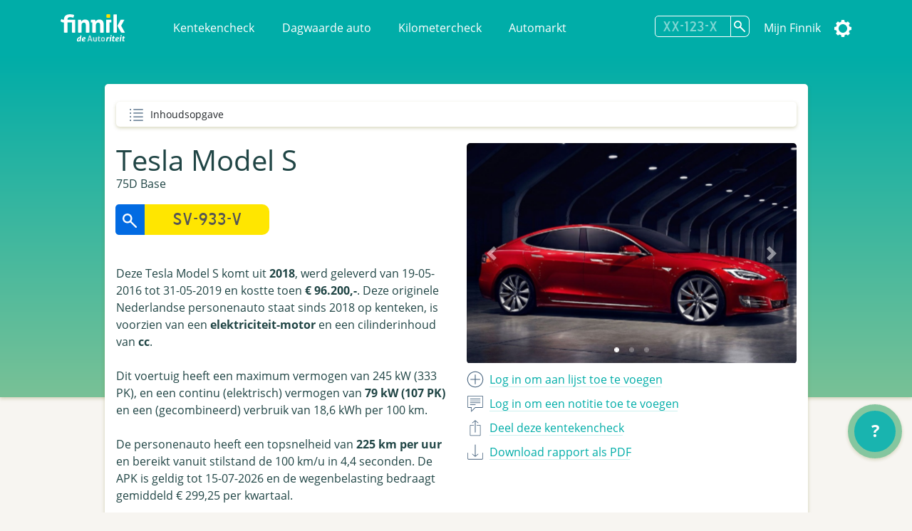

--- FILE ---
content_type: text/html; charset=utf-8
request_url: https://www.google.com/recaptcha/api2/aframe
body_size: 264
content:
<!DOCTYPE HTML><html><head><meta http-equiv="content-type" content="text/html; charset=UTF-8"></head><body><script nonce="KYg9sGI8INPetsVoc14dsQ">/** Anti-fraud and anti-abuse applications only. See google.com/recaptcha */ try{var clients={'sodar':'https://pagead2.googlesyndication.com/pagead/sodar?'};window.addEventListener("message",function(a){try{if(a.source===window.parent){var b=JSON.parse(a.data);var c=clients[b['id']];if(c){var d=document.createElement('img');d.src=c+b['params']+'&rc='+(localStorage.getItem("rc::a")?sessionStorage.getItem("rc::b"):"");window.document.body.appendChild(d);sessionStorage.setItem("rc::e",parseInt(sessionStorage.getItem("rc::e")||0)+1);localStorage.setItem("rc::h",'1768477972281');}}}catch(b){}});window.parent.postMessage("_grecaptcha_ready", "*");}catch(b){}</script></body></html>

--- FILE ---
content_type: image/svg+xml; charset=utf-8
request_url: https://finnik.nl/svg/warning/fff.svg
body_size: -422
content:
<?xml version="1.0" encoding="UTF-8"?>
<svg width="32px" height="32px" viewBox="0 0 32 32" version="1.1" xmlns="http://www.w3.org/2000/svg" xmlns:xlink="http://www.w3.org/1999/xlink">
    <g id="icon/triangle_blue" stroke="none" stroke-width="1" fill="none" fill-rule="evenodd">
        <g id="Group-9" transform="translate(1.000000, 3.000000)" fill="#fff">
            <path d="M1.76156,24.15348 C1.25516,23.27648 1.25516,22.22908 1.76136,21.35208 L12.56676,2.63668 C13.07336,1.75948 13.98036,1.23588 14.99296,1.23588 C16.00596,1.23588 16.91296,1.75948 17.41936,2.63668 L28.22456,21.35208 C28.73116,22.22908 28.73116,23.27648 28.22456,24.15348 C27.71816,25.03068 26.81136,25.55428 25.79856,25.55428 L4.18776,25.55428 C3.17476,25.55428 2.26796,25.03068 1.76156,24.15348 M29.26396,24.75348 C29.98716,23.50048 29.98716,22.00468 29.26376,20.75208 L18.45836,2.03668 C17.73516,0.78368 16.43976,0.03588 14.99296,0.03588 C13.54656,0.03588 12.25096,0.78368 11.52776,2.03668 L0.72236,20.75208 C-0.00104,22.00468 -0.00104,23.50048 0.72236,24.75348 C1.44556,26.00628 2.74096,26.75428 4.18776,26.75428 L25.79856,26.75428 C27.24516,26.75428 28.54076,26.00628 29.26396,24.75348" id="Fill-23"></path>
            <path d="M13.9294,15.767 L16.057,15.767 L16.057,8.648 L13.9294,8.648 L13.9294,15.767 Z M12.7294,16.967 L17.257,16.967 L17.257,7.448 L12.7294,7.448 L12.7294,16.967 Z" id="Fill-25"></path>
            <path d="M13.9294,22.4224 L16.057,22.4224 L16.057,20.2948 L13.9294,20.2948 L13.9294,22.4224 Z M12.7294,23.6222 L17.257,23.6222 L17.257,19.0948 L12.7294,19.0948 L12.7294,23.6222 Z" id="Fill-27"></path>
        </g>
    </g>
</svg>

--- FILE ---
content_type: image/svg+xml; charset=utf-8
request_url: https://finnik.nl/svg/star/405E7A.svg
body_size: -1436
content:
<?xml version="1.0" encoding="UTF-8"?>
<svg width="32px" height="32px" viewBox="0 0 32 32" version="1.1" xmlns="http://www.w3.org/2000/svg" xmlns:xlink="http://www.w3.org/1999/xlink">
    <g id="icon/star_yellow_32dp" stroke="none" stroke-width="2" fill="none" fill-rule="evenodd">
        <path d="M24.8554587,30.0859922 L23.1206598,19.9713381 L30.4693862,12.8081002 L20.3136961,11.3323921 L15.7719334,2.12977573 L11.2301707,11.3323921 L1.07448057,12.8081002 L8.42320697,19.9713381 L6.68840799,30.0859922 L15.7719334,25.3105003 L24.8554587,30.0859922 Z" id="Star-Copy-3" stroke="#405e7a"></path>
    </g>
</svg>

--- FILE ---
content_type: image/svg+xml; charset=utf-8
request_url: https://finnik.nl/svg/checkmark/72bc22.svg
body_size: -1129
content:
<?xml version="1.0" encoding="UTF-8"?>
<svg width="32px" height="32px" viewBox="0 0 32 32" version="1.1" xmlns="http://www.w3.org/2000/svg" xmlns:xlink="http://www.w3.org/1999/xlink">
    <g id="icon/tick_green" stroke="none" stroke-width="1" fill="#72bc22" fill-rule="evenodd">
        <path d="M24.7389264,4.27321413 C25.8826792,4.89274692 26.3592429,6.32243795 25.7397101,7.46619078 L15.5412474,26.7670198 C15.0170273,27.6724908 14.0162436,28.1490544 13.0154599,27.958429 L12.777178,27.958429 L12.7295217,27.9107726 C12.1576453,27.7678035 11.6810816,27.3865525 11.347487,26.8146761 L5.29512828,16.2349625 C4.6755955,15.138866 5.05684644,13.6615186 6.20059927,12.9943295 C7.3443521,12.3271403 8.77404314,12.7560476 9.44123229,13.8998004 L13.3490545,20.714661 L21.5459497,5.27399786 C22.1654825,4.13024503 23.5951735,3.65368135 24.7389264,4.27321413 Z" id="t" fill="#72bc22"></path>
    </g>
</svg>

--- FILE ---
content_type: image/svg+xml; charset=utf-8
request_url: https://finnik.nl/svg/netherlands/fff.svg
body_size: 8111
content:
<?xml version="1.0" encoding="UTF-8"?>
<svg width="32px" height="32px" viewBox="0 0 32 32" version="1.1" xmlns="http://www.w3.org/2000/svg" xmlns:xlink="http://www.w3.org/1999/xlink">
    <defs>
        <polygon id="path-1" points="0.0856776316 0.116738918 26.1067105 0.116738918 26.1067105 29.7130066 0.0856776316 29.7130066"></polygon>
    </defs>
    <g id="icon/netherlands_blue" stroke="none" stroke-width="1" fill="none" fill-rule="evenodd">
        <g id="Group-4" transform="translate(3.000000, 1.000000)">
            <g id="Group-3" transform="translate(0.000000, 0.125132)">
                <mask id="mask-2" fill="white">
                    <use xlink:href="#path-1"></use>
                </mask>
                <g id="Clip-2"></g>
                <path d="M6.333375,22.1845855 L6.10186184,22.4899145 C5.71225658,23.0040592 4.93955921,23.7325461 4.54008553,23.7325461 C4.53416447,23.7325461 4.52824342,23.7323487 4.52251974,23.7319539 C4.49094079,23.730375 4.41732237,23.7262303 4.312125,23.5489934 L4.07094079,23.1449803 L3.62271711,23.2876776 C2.96370395,23.4972829 1.84955921,23.6567566 1.43607237,23.3545855 C1.39699342,23.3261645 1.31705921,23.2675461 1.28429605,23.0964276 C1.46271711,22.8745855 1.84916447,22.5055066 2.32482237,22.7093882 L2.84094079,21.6449803 C2.52732237,21.4744539 2.17876974,21.1845197 2.08501974,21.0240592 C2.09903289,21.0130066 2.11798026,20.9997829 2.14284868,20.9847829 C2.72192763,20.6336645 4.29159868,21.1383355 5.22140132,21.6088618 L6.37284868,22.1936645 L6.333375,22.1845855 Z M16.1295592,27.3560329 C16.3894934,27.2938618 16.5839013,27.0927434 16.7305461,26.8168224 C16.8781776,26.9579408 17.099625,27.0905724 17.4290329,27.1464276 C17.5699539,27.4184013 17.7578487,27.9230724 17.5989671,28.4820197 C17.0676513,28.5309671 16.3590987,28.5570197 15.9544934,28.4760987 C15.8767303,28.2382697 15.9914013,27.6149803 16.1295592,27.3560329 L16.1295592,27.3560329 Z M6.99258553,15.3220855 C8.24015132,13.4839934 9.64146711,11.4197171 10.0853487,7.23669079 C10.3279145,7.35155921 10.5977171,7.41984868 10.8730461,7.38195395 C11.0309408,7.36024342 11.2839671,7.28761184 11.5101513,7.05432237 C11.6625197,7.40425658 11.8056118,7.89096711 11.8064013,8.05734868 C11.7736382,8.41576974 11.988375,8.677875 12.1644276,8.86221711 C12.0481776,8.90741447 11.8814013,8.96248026 11.6451513,9.02366447 L11.0234408,9.18807237 L11.2360066,9.795375 C11.2399539,9.80701974 11.6415987,10.9860987 11.0198882,11.9184671 L10.8566645,12.1634013 L10.953375,12.4414934 C11.0350855,12.6767566 11.2466645,12.9507039 11.5944276,13.0140592 C11.8227829,13.0560987 12.1715329,13.0156382 12.5248224,12.5914934 C12.8364671,12.2459013 14.8594934,10.5420197 15.4036382,10.3168224 L16.2167961,10.4518224 L15.9793618,9.56366447 C15.8459408,9.06530921 15.7429145,8.18267763 15.9448224,7.87063816 L16.8509408,6.46576974 L15.2593618,6.98761184 C15.1010724,7.03971711 14.5940329,7.13623026 14.3560066,6.90649342 C14.2387697,6.79340132 13.8955461,6.28517763 14.4104803,4.50076974 L14.4278487,4.41905921 C14.4412697,4.33320395 14.8040329,2.31491447 18.742125,2.03623026 L18.8070592,2.03149342 L18.869625,2.01294079 C20.4785724,1.53333553 22.1680461,1.23017763 22.7915329,1.29471711 C22.7792961,1.53629605 22.8197566,1.84123026 23.0100197,2.14478289 C23.3196908,2.63899342 23.9159408,2.947875 24.7853487,3.06590132 C24.9343618,4.02254605 25.1664671,6.51846711 24.1006776,9.03629605 C23.3076513,8.880375 22.113375,8.75780921 21.8380461,9.51511184 L21.8267961,9.54866447 C21.2368618,11.5328092 21.8666645,11.8126776 22.0735066,11.9046513 L22.1323224,11.9271513 C22.4068618,12.0157697 23.163375,12.2261645 23.7882434,12.0874145 C23.9325197,12.3120197 24.082125,12.6489276 24.0286382,13.0328092 C23.9337039,13.7149145 23.2324539,14.4139934 22.000875,15.0544539 L20.9581776,15.596625 L22.0142961,16.1119539 C22.1822566,16.1938618 22.4179145,16.3780066 22.4702171,16.4810329 C22.447125,16.5143882 22.3776513,16.5949145 22.1933092,16.7046513 C21.5858092,17.0007039 19.8927829,17.5714934 19.0654145,16.7944539 L18.7409408,16.4897171 L18.3582434,16.7166908 C18.2175197,16.8001776 16.9837697,17.5655724 16.9837697,18.7519539 L16.9849539,19.0164276 L17.1805461,19.192875 C17.2853487,19.2874145 19.7293618,21.5399803 17.9333092,24.1152434 L17.7848882,24.3167566 L17.8379803,24.5678092 C17.8385724,24.5701776 17.8776513,24.8160987 17.7540987,24.9597829 C17.6560066,25.0738618 17.4434408,25.1389934 17.1487697,25.1468882 C17.1527171,25.1109671 17.1568618,25.0752434 17.1606118,25.0399145 L17.2225855,24.4707039 L16.6557434,24.3897829 C16.6174539,24.3842566 12.8236382,23.8156382 12.2064671,21.4154408 L11.9129803,20.2387303 L11.1724539,21.1906382 C11.1365329,21.2336645 10.2614013,22.2301776 8.11679605,21.1906382 L7.05811184,20.6772829 L7.27679605,21.8334671 C7.29751974,21.9428092 7.289625,22.1976118 7.21541447,22.2690592 C7.18048026,22.3022171 7.02949342,22.3452434 6.70699342,22.2708355 L6.62686184,22.2522829 L6.03495395,20.8505724 C5.872125,20.4647171 5.52080921,19.9257039 4.99067763,19.5175461 L5.11146711,19.5501118 L5.28811184,19.0195855 C5.31554605,18.9376776 5.38896711,18.6469539 5.18824342,18.3400461 C5.137125,18.2620855 5.07495395,18.1926118 5.00074342,18.1314276 C5.35580921,17.6968224 5.86225658,17.0206382 6.54554605,15.986625 C6.69278289,15.7637961 6.84219079,15.5435329 6.99258553,15.3220855 L6.99258553,15.3220855 Z M3.59370395,17.9283355 L3.40166447,18.0818882 C3.07344079,18.1213618 2.77423026,18.2407697 2.557125,18.4932039 C2.23403289,18.8689934 2.25890132,19.3695197 2.38699342,19.7172829 C1.90442763,19.7701776 1.62515132,19.9136645 1.52824342,19.9724803 C0.951532895,20.3226118 0.875151316,20.7775461 0.880677632,21.0175461 C0.886598684,21.2691908 0.982125,21.5018882 1.12186184,21.7097171 C0.678572368,21.9548487 0.346006579,22.3334013 0.171532895,22.6205724 L0.0856776316,22.7622829 L0.0856776316,22.9280724 C0.0856776316,23.6780724 0.440940789,24.0945197 0.738769737,24.3118224 C1.55330921,24.9057039 2.90113816,24.6899803 3.58265132,24.5259671 C3.87929605,24.8149145 4.20633553,24.900375 4.45600658,24.9143882 C5.40298026,24.9680724 6.36811184,24.0112303 6.81811184,23.4862303 C7.44179605,23.5414934 7.81975658,23.3303092 8.035875,23.122875 C8.20501974,22.9602434 8.31100658,22.7689934 8.37574342,22.5781382 C9.77725658,23.0581382 10.758375,22.8199145 11.3611382,22.5039276 C12.3473882,24.4235329 14.7779803,25.189125 15.9041645,25.4484671 C15.8439671,25.7757039 15.7677829,26.0705724 15.7012697,26.2249145 C15.4000855,26.3174803 14.9826513,26.6417566 14.7989013,27.6884013 C14.6214671,28.6969539 14.9200855,29.4309671 15.5781118,29.6040592 C15.8897566,29.6861645 16.2882434,29.7130066 16.6760724,29.7130066 C17.3477171,29.7130066 17.988375,29.6324803 18.0949539,29.6186645 L18.4065987,29.5776118 L18.5473224,29.2963618 C19.3450855,27.7004408 18.2937039,26.2837303 18.2483092,26.2243224 L18.1626513,26.1110329 C18.3615987,26.0115592 18.5309408,25.8783355 18.6689013,25.7121513 C18.9852829,25.3308355 19.0354145,24.8895197 19.0279145,24.6084671 C20.6327171,22.102875 19.3168618,19.6805724 18.209625,18.540375 C18.2913355,18.3242566 18.4800197,18.1180066 18.6560724,17.9642566 C20.2823882,18.9615592 22.6318618,17.8093224 22.739625,17.7556382 L22.7731776,17.7374803 C23.5296908,17.2961645 23.6731776,16.7918882 23.6603487,16.4462961 C23.6485066,16.1310987 23.5075855,15.8650461 23.3273882,15.6520855 C24.4543618,14.9164934 25.0847566,14.0865592 25.2039671,13.1774803 C25.3752829,11.8712961 24.4014671,10.9643882 24.3598224,10.9264934 L23.9419934,10.5445855 L23.5587039,10.927875 C23.4389013,10.9760329 23.1004145,10.9489934 22.7656776,10.8730066 C22.7785066,10.6847171 22.8292303,10.3961645 22.9000855,10.1135329 C23.1910066,10.099125 23.7876513,10.1725461 24.3075197,10.2939276 L24.7693618,10.4014934 L24.9754145,9.97498026 C26.7736382,6.25261184 25.8989013,2.53438816 25.8608092,2.37807237 L25.7567961,1.95096711 L25.3178487,1.92688816 C24.3260724,1.87261184 24.0724539,1.60419079 24.018375,1.52326974 C23.9412039,1.40820395 23.9852171,1.27340132 23.984625,1.27280921 L24.0537039,1.13307237 L24.0225197,0.946559211 C23.9802829,0.692743421 23.8302829,0.474059211 23.6003487,0.330572368 C22.6715329,-0.248309211 19.8377171,0.491625 18.5931118,0.859717105 C14.0078487,1.20807237 13.3431118,3.77169079 13.2631776,4.20511184 C12.7654145,5.94925658 12.8565987,7.11432237 13.5416645,7.76642763 C13.8657434,8.07451974 14.2717303,8.20083553 14.6560066,8.22984868 C14.6273882,8.62754605 14.6694276,9.02820395 14.7215329,9.33965132 C14.3968618,9.51905921 13.9407434,9.83563816 13.2643618,10.380375 C13.0261382,10.5724145 12.7742961,10.7824145 12.5402171,10.9829408 C12.5690329,10.6109013 12.5404145,10.2720197 12.4971908,10.0034013 C12.9815329,9.82991447 13.3778487,9.58596711 13.4927171,9.17248026 C13.6324539,8.66919079 13.2687039,8.29794079 13.0731118,8.09820395 C13.0462697,8.07076974 13.0109408,8.03465132 12.9837039,8.00484868 C12.9369276,7.39576974 12.5125855,5.82471711 11.7185724,5.60563816 C11.3978487,5.51741447 10.9614671,5.61886184 10.6977829,6.16833553 C10.6910724,6.18215132 10.6849539,6.19340132 10.679625,6.20228289 C10.6241645,6.18748026 10.5473882,6.14682237 10.462125,6.08958553 C10.7080461,5.93978289 10.9427171,5.73590132 11.1158092,5.45583553 C11.4079145,4.984125 11.4568618,4.41846711 11.2695592,3.772875 C11.332125,3.76044079 11.3954803,3.74504605 11.4604145,3.72254605 C11.9378487,3.55695395 12.3029803,3.16103289 12.5453487,2.54603289 L12.5534408,2.52511184 C13.1147566,2.50675658 14.2261382,2.35300658 15.5534408,1.55070395 L16.2325855,1.13998026 L15.6454145,0.605901316 C15.5167303,0.489059211 14.3194934,-0.479625 11.8675855,1.46326974 L11.5587039,1.70800658 C11.1604145,1.76465132 10.6300855,2.00563816 10.049625,2.71774342 L9.61245395,3.25438816 L9.88699342,3.41445395 C9.47607237,3.78984868 8.86225658,4.52682237 8.56758553,5.76550658 L8.38107237,6.54866447 L8.96330921,6.50859868 C8.62541447,10.8070855 7.29811184,12.7634013 6.01284868,14.6569539 C5.85988816,14.8825461 5.70751974,15.1069539 5.55751974,15.3337303 C4.18344079,17.4134013 3.59330921,17.9283355 3.59370395,17.9283355 L3.59370395,17.9283355 Z" id="Fill-1" fill="#fff" mask="url(#mask-2)"></path>
            </g>
        </g>
    </g>
</svg>